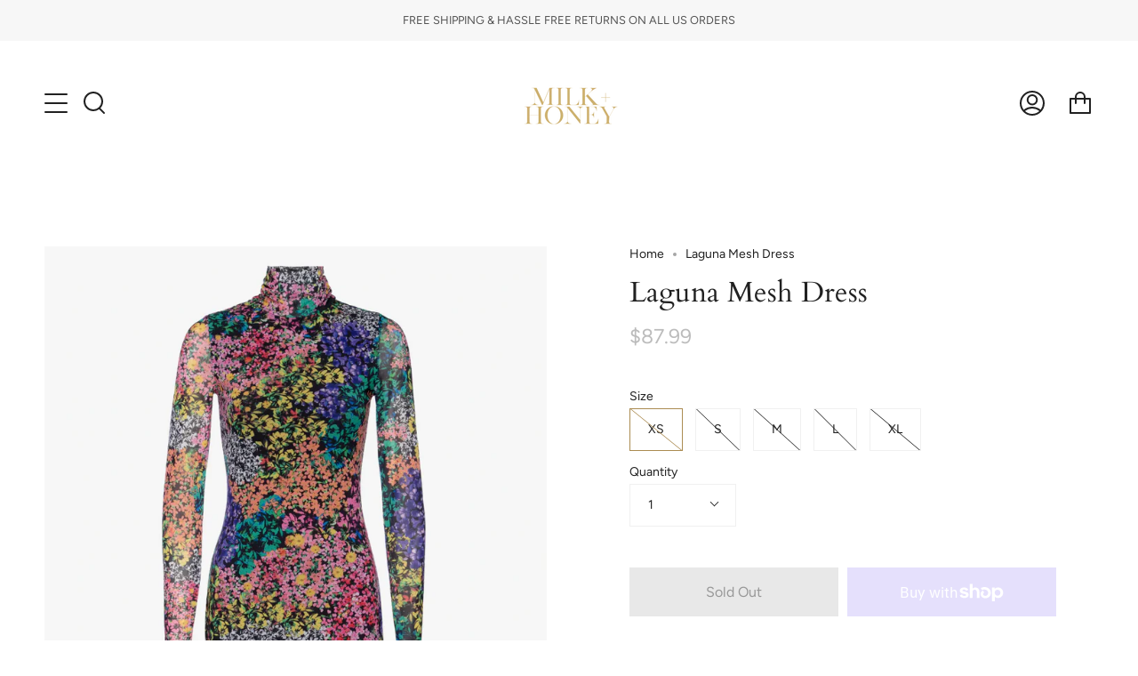

--- FILE ---
content_type: text/html; charset=utf-8
request_url: https://www.milkandhoneyla.com/products/laguna-mesh-dress?section_id=api-product-grid-item
body_size: 518
content:
<div id="shopify-section-api-product-grid-item" class="shopify-section">
<div data-api-content>
<div class="product-item large-up--one-quarter medium--one-quarter small--one-whole product-item--borderless product-item--centered product-item--api-product-grid-item-" data-product-grid-item data-slide="||itemIndex||" data-slide-index="||itemIndex||"><div class="product-item__image double__image" data-product-image>
    <a class="product-link" href="/products/laguna-mesh-dress" aria-label="Laguna Mesh Dress" data-grid-link>
      
        <div class="product-item__bg lazyload"
          data-grid-slide
          data-aos="img-in"
          data-aos-delay="||itemAosDelay||"
          data-aos-duration="||itemAosImageDuration||"
          data-aos-anchor="||itemAnimationAnchor||"
          data-aos-easing="ease-out-quart"
          data-bgset="//www.milkandhoneyla.com/cdn/shop/products/ScreenShot2023-03-01at10.31.09PM_180x.png?v=1677738759 180w 271h,//www.milkandhoneyla.com/cdn/shop/products/ScreenShot2023-03-01at10.31.09PM_360x.png?v=1677738759 360w 543h,//www.milkandhoneyla.com/cdn/shop/products/ScreenShot2023-03-01at10.31.09PM_540x.png?v=1677738759 540w 814h,//www.milkandhoneyla.com/cdn/shop/products/ScreenShot2023-03-01at10.31.09PM_720x.png?v=1677738759 720w 1086h,//www.milkandhoneyla.com/cdn/shop/products/ScreenShot2023-03-01at10.31.09PM_900x.png?v=1677738759 900w 1357h,//www.milkandhoneyla.com/cdn/shop/products/ScreenShot2023-03-01at10.31.09PM.png?v=1677738759 902w 1360h">
          
            &nbsp;
          
        </div>
        
          <div class="product-item__bg__under lazyload" data-bgset="//www.milkandhoneyla.com/cdn/shop/products/ScreenShot2023-03-01at10.31.28PM_180x.png?v=1677738759 180w 274h,//www.milkandhoneyla.com/cdn/shop/products/ScreenShot2023-03-01at10.31.28PM_360x.png?v=1677738759 360w 547h,//www.milkandhoneyla.com/cdn/shop/products/ScreenShot2023-03-01at10.31.28PM_540x.png?v=1677738759 540w 821h,//www.milkandhoneyla.com/cdn/shop/products/ScreenShot2023-03-01at10.31.28PM_720x.png?v=1677738759 720w 1095h,//www.milkandhoneyla.com/cdn/shop/products/ScreenShot2023-03-01at10.31.28PM.png?v=1677738759 892w 1356h">&nbsp;</div>
        
      
    </a>

    
  </div>

  <noscript>
    <a class="product-link" href="/products/laguna-mesh-dress" aria-label="Laguna Mesh Dress" data-grid-link>
      <div class="product-item__image no-js-image" style="background-image:url('//www.milkandhoneyla.com/cdn/shop/products/ScreenShot2023-03-01at10.31.09PM_540x.png?v=1677738759'); background-size: contain; background-position: center center; background-repeat: no-repeat;"></div>
    </a>
  </noscript>

  <div class="product-information"
    data-aos="fade"
    data-aos-delay="||itemAosDelay||"
    data-aos-duration="||itemAosTextDuration||"
    data-aos-anchor="||itemAnimationAnchor||"
    data-product-information>
    <a class="product-link" href="/products/laguna-mesh-dress" aria-label="Laguna Mesh Dress" data-grid-link><p class="product__grid__title">
        Laguna Mesh Dress
      </p><span class="price">
        
          <span class="sold-out">Sold Out</span>
        
      </span>
      

      
    </a>
  </div>
</div>
</div></div>

--- FILE ---
content_type: text/css
request_url: https://www.milkandhoneyla.com/cdn/shop/t/46/assets/font-settings.css?v=156033465476553992761759332662
body_size: 352
content:
@font-face{font-family:Cardo;font-weight:400;font-style:normal;font-display:swap;src:url(//www.milkandhoneyla.com/cdn/fonts/cardo/cardo_n4.8d7bdd0369840597cbb62dc8a447619701d8d34a.woff2?h1=bWlsa2FuZGhvbmV5bGEuY29t&h2=bWlsa2FuZGhvbmV5bGEuYWNjb3VudC5teXNob3BpZnkuY29t&hmac=bf4ad8df2977ad6aa3180e11a5a1a8d98def8288d59f2fabcb59c560cf395859) format("woff2"),url(//www.milkandhoneyla.com/cdn/fonts/cardo/cardo_n4.23b63d1eff80cb5da813c4cccb6427058253ce24.woff?h1=bWlsa2FuZGhvbmV5bGEuY29t&h2=bWlsa2FuZGhvbmV5bGEuYWNjb3VudC5teXNob3BpZnkuY29t&hmac=a6c800dda02c85895f80193c1ab5bed4633f02779c55432edf967190efd70d93) format("woff")}@font-face{font-family:Figtree;font-weight:400;font-style:normal;font-display:swap;src:url(//www.milkandhoneyla.com/cdn/fonts/figtree/figtree_n4.3c0838aba1701047e60be6a99a1b0a40ce9b8419.woff2?h1=bWlsa2FuZGhvbmV5bGEuY29t&h2=bWlsa2FuZGhvbmV5bGEuYWNjb3VudC5teXNob3BpZnkuY29t&hmac=1db1e922da405d6d48f256e576edd55580c998750f06c8aed6337742718bf5d1) format("woff2"),url(//www.milkandhoneyla.com/cdn/fonts/figtree/figtree_n4.c0575d1db21fc3821f17fd6617d3dee552312137.woff?h1=bWlsa2FuZGhvbmV5bGEuY29t&h2=bWlsa2FuZGhvbmV5bGEuYWNjb3VudC5teXNob3BpZnkuY29t&hmac=473b7b9df9779151180a901754db447d87880cb8680b385704e3886b5279b4fa) format("woff")}@font-face{font-family:Cardo;font-weight:700;font-style:normal;font-display:swap;src:url(//www.milkandhoneyla.com/cdn/fonts/cardo/cardo_n7.d1764502b55968f897125797ed59f6abd5dc8593.woff2?h1=bWlsa2FuZGhvbmV5bGEuY29t&h2=bWlsa2FuZGhvbmV5bGEuYWNjb3VudC5teXNob3BpZnkuY29t&hmac=662962f546f1560d4769f5cc9479fdc186da2c85e3add2515f2c66c4dc526ec3) format("woff2"),url(//www.milkandhoneyla.com/cdn/fonts/cardo/cardo_n7.b5d64d4147ade913d679fed9918dc44cbe8121d2.woff?h1=bWlsa2FuZGhvbmV5bGEuY29t&h2=bWlsa2FuZGhvbmV5bGEuYWNjb3VudC5teXNob3BpZnkuY29t&hmac=e9604e6af6641a123886ed7a2e3e0f1a55a35496f5d98f9bb6b498393d3f3a76) format("woff")}@font-face{font-family:Figtree;font-weight:500;font-style:normal;font-display:swap;src:url(//www.milkandhoneyla.com/cdn/fonts/figtree/figtree_n5.3b6b7df38aa5986536945796e1f947445832047c.woff2?h1=bWlsa2FuZGhvbmV5bGEuY29t&h2=bWlsa2FuZGhvbmV5bGEuYWNjb3VudC5teXNob3BpZnkuY29t&hmac=441f9dacea12738f34f1686d3dcb026193d83b6e709c318905728189a462a11a) format("woff2"),url(//www.milkandhoneyla.com/cdn/fonts/figtree/figtree_n5.f26bf6dcae278b0ed902605f6605fa3338e81dab.woff?h1=bWlsa2FuZGhvbmV5bGEuY29t&h2=bWlsa2FuZGhvbmV5bGEuYWNjb3VudC5teXNob3BpZnkuY29t&hmac=814b463d780738e95bb304378f614ecf70374e65844d882072af9cb81e493190) format("woff")}@font-face{font-family:Figtree;font-weight:400;font-style:italic;font-display:swap;src:url(//www.milkandhoneyla.com/cdn/fonts/figtree/figtree_i4.89f7a4275c064845c304a4cf8a4a586060656db2.woff2?h1=bWlsa2FuZGhvbmV5bGEuY29t&h2=bWlsa2FuZGhvbmV5bGEuYWNjb3VudC5teXNob3BpZnkuY29t&hmac=fee130a269be9c894fdbefd13106bbad26311525a295f289b649e452c743ca1f) format("woff2"),url(//www.milkandhoneyla.com/cdn/fonts/figtree/figtree_i4.6f955aaaafc55a22ffc1f32ecf3756859a5ad3e2.woff?h1=bWlsa2FuZGhvbmV5bGEuY29t&h2=bWlsa2FuZGhvbmV5bGEuYWNjb3VudC5teXNob3BpZnkuY29t&hmac=da3bf480b54d45160ec75d8048a87d1f98e1a59918b827b18708ef358b0ddb6a) format("woff")}@font-face{font-family:Figtree;font-weight:500;font-style:italic;font-display:swap;src:url(//www.milkandhoneyla.com/cdn/fonts/figtree/figtree_i5.969396f679a62854cf82dbf67acc5721e41351f0.woff2?h1=bWlsa2FuZGhvbmV5bGEuY29t&h2=bWlsa2FuZGhvbmV5bGEuYWNjb3VudC5teXNob3BpZnkuY29t&hmac=a3347800e29fc51f761ad40f180e10d5863c374e7d5ba410d0adb8f963aeea44) format("woff2"),url(//www.milkandhoneyla.com/cdn/fonts/figtree/figtree_i5.93bc1cad6c73ca9815f9777c49176dfc9d2890dd.woff?h1=bWlsa2FuZGhvbmV5bGEuY29t&h2=bWlsa2FuZGhvbmV5bGEuYWNjb3VudC5teXNob3BpZnkuY29t&hmac=5a0e449f4cf46adbf6a1a50c42b5910f4e2f7940973e974237a7faf6d343d6bc) format("woff")}
/*# sourceMappingURL=/cdn/shop/t/46/assets/font-settings.css.map?v=156033465476553992761759332662 */
